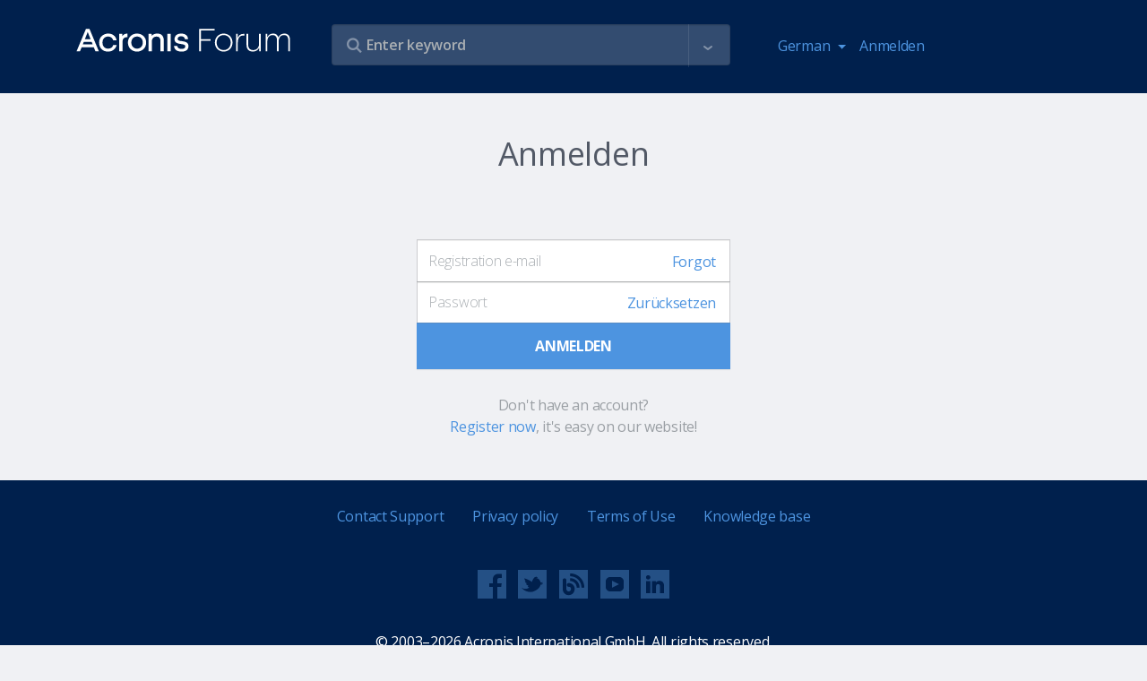

--- FILE ---
content_type: text/html
request_url: https://forum.acronis.com/de/user/login?destination=/de/forum/acronis-snap-deploy-5/any-new-beta-builds-available-users-willing-evaluate?page=0
body_size: 184
content:
<html><body><script>document.cookie="protection=5861506342bcd24503e62a4680df48e4; path=/";document.location.href="https://forum.acronis.com/de/user/login?destination=/de/forum/acronis-snap-deploy-5/any-new-beta-builds-available-users-willing-evaluate?page=0&ckattempt=1";</script></body></html>

--- FILE ---
content_type: text/css
request_url: https://tags.srv.stackadapt.com/sa.css
body_size: -11
content:
:root {
    --sa-uid: '0-532c3743-444f-5b55-410a-5993f85a425d';
}